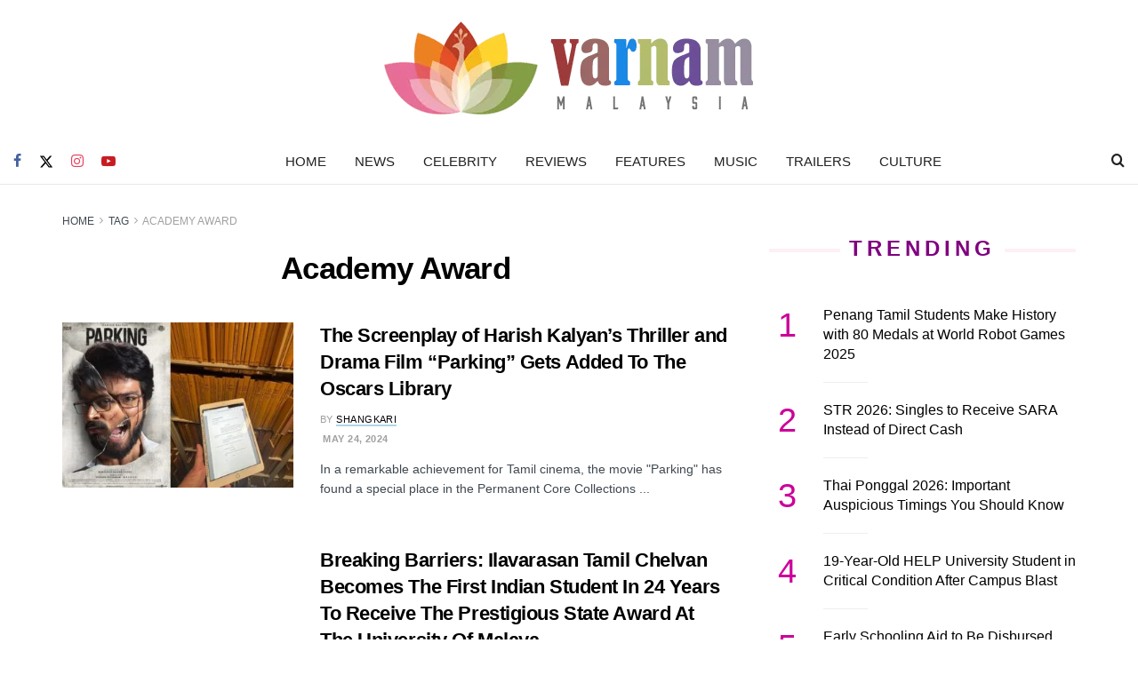

--- FILE ---
content_type: text/html; charset=utf-8
request_url: https://www.google.com/recaptcha/api2/aframe
body_size: 267
content:
<!DOCTYPE HTML><html><head><meta http-equiv="content-type" content="text/html; charset=UTF-8"></head><body><script nonce="rRGTayyBeeSM5vHg4KGnzg">/** Anti-fraud and anti-abuse applications only. See google.com/recaptcha */ try{var clients={'sodar':'https://pagead2.googlesyndication.com/pagead/sodar?'};window.addEventListener("message",function(a){try{if(a.source===window.parent){var b=JSON.parse(a.data);var c=clients[b['id']];if(c){var d=document.createElement('img');d.src=c+b['params']+'&rc='+(localStorage.getItem("rc::a")?sessionStorage.getItem("rc::b"):"");window.document.body.appendChild(d);sessionStorage.setItem("rc::e",parseInt(sessionStorage.getItem("rc::e")||0)+1);localStorage.setItem("rc::h",'1768700629433');}}}catch(b){}});window.parent.postMessage("_grecaptcha_ready", "*");}catch(b){}</script></body></html>